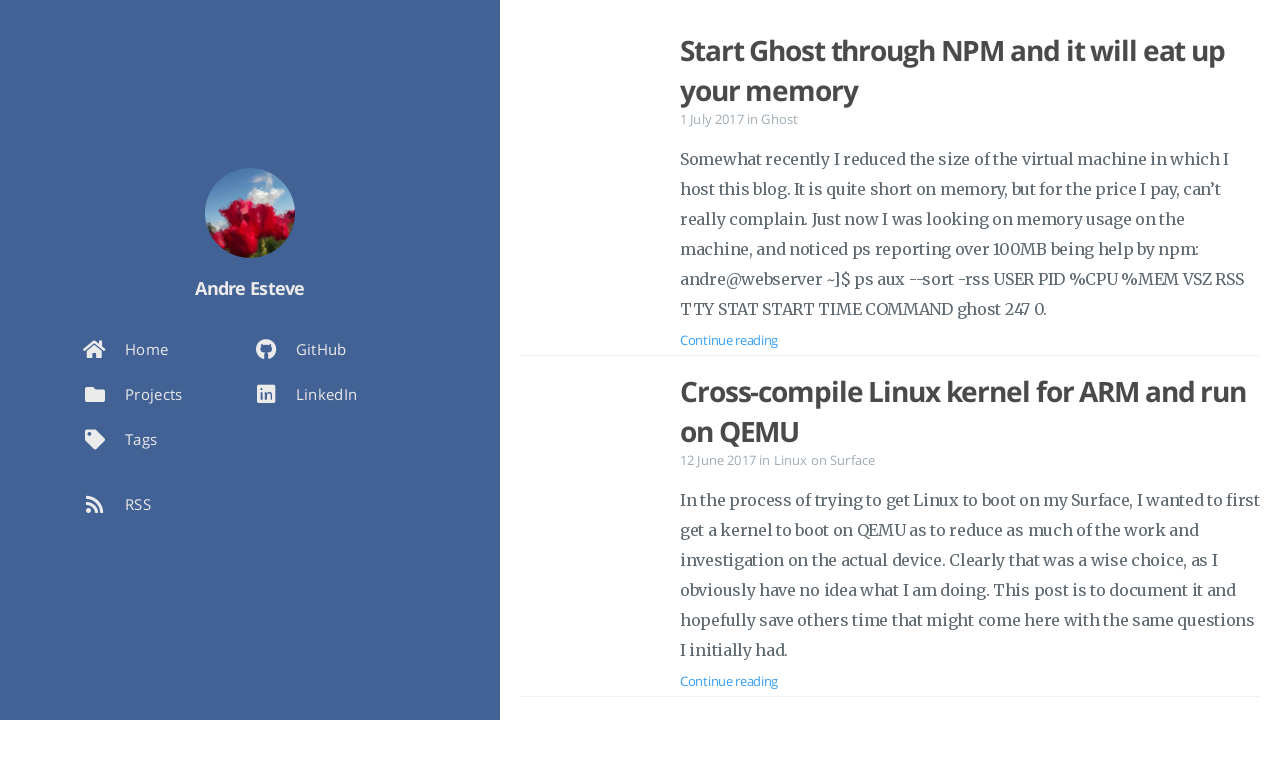

--- FILE ---
content_type: text/html
request_url: https://designprincipia.com/page/2/
body_size: 6992
content:
<!DOCTYPE html>
<html lang="en-us">
  <head>
    
    <script type="application/ld+json">

{  
  "@context":"http://schema.org",
  "@type":"Website",
  "@id":"https:\/\/designprincipia.com\/",
  "author": {
    "@type": "Person",
    "name": "Andre Esteve",
    
    "image": "https://www.gravatar.com/avatar/fc2b11d5e865843efcc84ab3828ba071"
    
  },
  "name":"Design Principia",
  "description":"",
  "url":"https:\/\/designprincipia.com\/",
  "keywords":"[, software, development, design]"
}

</script>
    <meta charset="UTF-8">
<meta name="viewport" content="width=device-width, initial-scale=1">
<meta http-equiv="X-UA-Compatible" content="IE=edge">
<meta name="generator" content="Hugo 0.112.3 with theme Tranquilpeak 0.5.3-BETA">
<meta name="author" content="Andre Esteve">
<meta name="keywords" content=", software, development, design">
<meta name="description" content="">


<meta property="og:description" content="">
<meta property="og:type" content="website">
<meta property="og:title" content="Design Principia">
<meta name="twitter:title" content="Design Principia">
<meta property="og:url" content="https://designprincipia.com/">
<meta property="twitter:url" content="https://designprincipia.com/">
<meta property="og:site_name" content="Design Principia">
<meta property="og:description" content="">
<meta name="twitter:description" content="">
<meta property="og:locale" content="en-us">


<meta name="twitter:card" content="summary">







  <meta property="og:image" content="https://www.gravatar.com/avatar/fc2b11d5e865843efcc84ab3828ba071?s=640">
  <meta property="twitter:image" content="https://www.gravatar.com/avatar/fc2b11d5e865843efcc84ab3828ba071?s=640">






    <title>Design Principia</title>

    <link rel="icon" href="https://designprincipia.com/favicon.ico">
    
      <link rel="alternate" type="application/rss+xml" title="RSS" href="/index.xml">
    

    

    <link rel="canonical" href="https://designprincipia.com/">

    
    <link rel="stylesheet" href="https://cdnjs.cloudflare.com/ajax/libs/font-awesome/5.15.3/css/all.min.css" integrity="sha512-iBBXm8fW90+nuLcSKlbmrPcLa0OT92xO1BIsZ+ywDWZCvqsWgccV3gFoRBv0z+8dLJgyAHIhR35VZc2oM/gI1w==" crossorigin="anonymous" referrerpolicy="no-referrer" />
    <link rel="stylesheet" href="https://cdnjs.cloudflare.com/ajax/libs/fancybox/3.5.7/jquery.fancybox.min.css" integrity="sha512-H9jrZiiopUdsLpg94A333EfumgUBpO9MdbxStdeITo+KEIMaNfHNvwyjjDJb+ERPaRS6DpyRlKbvPUasNItRyw==" crossorigin="anonymous" referrerpolicy="no-referrer" />
    
    
    
    <link rel="stylesheet" href="https://designprincipia.com/css/style-h6ccsoet3mzkbb0wngshlfbaweimexgqcxj0h5hu4h82olsdzz6wmqdkajm.min.css" />
    
    
      
        <link rel="stylesheet"  href="https://designprincipia.com/css/base.css">
      
    

    
      
<script type="application/javascript">
var doNotTrack = false;
if (!doNotTrack) {
	(function(i,s,o,g,r,a,m){i['GoogleAnalyticsObject']=r;i[r]=i[r]||function(){
	(i[r].q=i[r].q||[]).push(arguments)},i[r].l=1*new Date();a=s.createElement(o),
	m=s.getElementsByTagName(o)[0];a.async=1;a.src=g;m.parentNode.insertBefore(a,m)
	})(window,document,'script','https://www.google-analytics.com/analytics.js','ga');
	ga('create', 'UA-93998962-1', 'auto');
	
	ga('send', 'pageview');
}
</script>
    
    
  </head>

  <body>
    <div id="blog">
      <header id="header" data-behavior="1">
  <i id="btn-open-sidebar" class="fa fa-lg fa-bars"></i>
  <div class="header-title">
    <a class="header-title-link" href="/" aria-label="Go to homepage">Design Principia</a>
  </div>
  
    
      <a class="header-right-icon open-algolia-search"
         href="/#search" aria-label="Open the link: /#search">
    
    
      <i class="fa fa-lg fa-search"></i>
    
    
    </a>
  
</header>

      <nav id="sidebar" data-behavior="1">
  <div class="sidebar-container">
    
      <div class="sidebar-profile">
        <a href="/#about" aria-label="Read more about the author">
          <img class="sidebar-profile-picture" src="https://www.gravatar.com/avatar/fc2b11d5e865843efcc84ab3828ba071?s=110" alt="Author&#39;s picture" />
        </a>
        <h4 class="sidebar-profile-name">Andre Esteve</h4>
        
          <h5 class="sidebar-profile-bio">Curious about this picture? These are <em>Tulipa gesneriana</em>, red tulips. This picture was taken on the northwest coast of the Washington state, and then a <a href="https://github.com/andreesteve/voronoice#image" target="_blank" rel="noopener">voronoi blur</a> applied on it.</h5>
        
      </div>
    
    <ul class="sidebar-buttons">
      
  <li class="sidebar-button">
    
      <a class="sidebar-button-link " href="/" title="Home">
    
      <i class="sidebar-button-icon fas fa-lg fa-home" aria-hidden="true"></i>
      
      <span class="sidebar-button-desc">Home</span>
    </a>
  </li>

  <li class="sidebar-button">
    
      <a class="sidebar-button-link " href="/projects" title="Projects">
    
      <i class="sidebar-button-icon fas fa-lg fa-folder" aria-hidden="true"></i>
      
      <span class="sidebar-button-desc">Projects</span>
    </a>
  </li>

  <li class="sidebar-button">
    
      <a class="sidebar-button-link " href="/tags" title="Tags">
    
      <i class="sidebar-button-icon fas fa-lg fa-tag" aria-hidden="true"></i>
      
      <span class="sidebar-button-desc">Tags</span>
    </a>
  </li>


    </ul>
    <ul class="sidebar-buttons">
      
  <li class="sidebar-button">
    
      <a class="sidebar-button-link " href="https://github.com/andreesteve" target="_blank" rel="noopener" title="GitHub">
    
      <i class="sidebar-button-icon fab fa-lg fa-github" aria-hidden="true"></i>
      
      <span class="sidebar-button-desc">GitHub</span>
    </a>
  </li>

  <li class="sidebar-button">
    
      <a class="sidebar-button-link " href="https://www.linkedin.com/in/andre-esteve/" target="_blank" rel="noopener" title="LinkedIn">
    
      <i class="sidebar-button-icon fab fa-lg fa-linkedin" aria-hidden="true"></i>
      
      <span class="sidebar-button-desc">LinkedIn</span>
    </a>
  </li>


    </ul>
    <ul class="sidebar-buttons">
      
  <li class="sidebar-button">
    
      <a class="sidebar-button-link " href="/index.xml" title="RSS">
    
      <i class="sidebar-button-icon fas fa-lg fa-rss" aria-hidden="true"></i>
      
      <span class="sidebar-button-desc">RSS</span>
    </a>
  </li>


    </ul>
  </div>
</nav>

      

      <div id="main" data-behavior="1"
        class="
               hasCoverMetaIn
               ">
        <section class="postShorten-group main-content-wrap">
          
          
            
  
    
      
        
      
    
  


  

<article class="postShorten postShorten--thumbnailimg-left">
  <div class="postShorten-wrap">
    
    <div class="postShorten-header">
      <h1 class="postShorten-title">
      
        <a class="link-unstyled" href="https://designprincipia.com/post/start-ghost-through-npm-and-it-will-eat-up-your-memory/" aria-label="Open the post: Start Ghost through NPM and it will eat up your memory">
      
          Start Ghost through NPM and it will eat up your memory
        </a>
      </h1>
      
  <div class="postShorten-meta post-meta">
    
      <time datetime="2017-07-01T14:40:49Z">
        
  
  
  
  
    1 July 2017
  

      </time>
    
    
  
  
    <span>in</span>
    
      <a class="category-link" href="/categories/ghost">Ghost</a>
    
  

  </div>

    </div>
    <div class="postShorten-excerpt">
      
        Somewhat recently I reduced the size of the virtual machine in which I host this blog. It is quite short on memory, but for the price I pay, can&rsquo;t really complain.
Just now I was looking on memory usage on the machine, and noticed ps reporting over 100MB being help by npm:
andre@webserver ~]$ ps aux --sort -rss USER PID %CPU %MEM VSZ RSS TTY STAT START TIME COMMAND ghost 247 0.
      
      <p>
        
          <a href="https://designprincipia.com/post/start-ghost-through-npm-and-it-will-eat-up-your-memory/" class="postShorten-excerpt_link link" aria-label="Open the post: Start Ghost through NPM and it will eat up your memory">Continue reading</a>
        
        
      </p>
    </div>
  </div>
  
</article>

          
            
  
    
      
        
      
    
  


  

<article class="postShorten postShorten--thumbnailimg-left">
  <div class="postShorten-wrap">
    
    <div class="postShorten-header">
      <h1 class="postShorten-title">
      
        <a class="link-unstyled" href="https://designprincipia.com/post/compile-linux-kernel-for-arm-and-run-on-qemu/" aria-label="Open the post: Cross-compile Linux kernel for ARM and run on QEMU">
      
          Cross-compile Linux kernel for ARM and run on QEMU
        </a>
      </h1>
      
  <div class="postShorten-meta post-meta">
    
      <time datetime="2017-06-12T06:02:32Z">
        
  
  
  
  
    12 June 2017
  

      </time>
    
    
  
  
    <span>in</span>
    
      <a class="category-link" href="/categories/linux-on-surface">Linux on Surface</a>
    
  

  </div>

    </div>
    <div class="postShorten-excerpt">
      
        In the process of trying to get Linux to boot on my Surface, I wanted to first get a kernel to boot on QEMU as to reduce as much of the work and investigation on the actual device.
Clearly that was a wise choice, as I obviously have no idea what I am doing. This post is to document it and hopefully save others time that might come here with the same questions I initially had.
      
      <p>
        
          <a href="https://designprincipia.com/post/compile-linux-kernel-for-arm-and-run-on-qemu/" class="postShorten-excerpt_link link" aria-label="Open the post: Cross-compile Linux kernel for ARM and run on QEMU">Continue reading</a>
        
        
      </p>
    </div>
  </div>
  
</article>

          
            
  
    
      
        
      
    
  


  

<article class="postShorten postShorten--thumbnailimg-left">
  <div class="postShorten-wrap">
    
    <div class="postShorten-header">
      <h1 class="postShorten-title">
      
        <a class="link-unstyled" href="https://designprincipia.com/post/chain-load-grub-from-windows-boot-manager/" aria-label="Open the post: Chain load Grub from Windows Boot Manager?">
      
          Chain load Grub from Windows Boot Manager?
        </a>
      </h1>
      
  <div class="postShorten-meta post-meta">
    
      <time datetime="2017-06-11T10:39:29Z">
        
  
  
  
  
    11 June 2017
  

      </time>
    
    
  
  
    <span>in</span>
    
      <a class="category-link" href="/categories/linux-on-surface">Linux on Surface</a>
    
  

  </div>

    </div>
    <div class="postShorten-excerpt">
      
        On last post I got Windows Boot Manager to load GRUB (or what seems like it) on QEMU. Since then I was trying to cross-compile a newer version of GRUB for ARM and then load this newer version, instead of the original EFI partition I used when writing that post. That was harder than I first thought.
I didn&rsquo;t get it to work. For now I&rsquo;ll stick with that original GRUB imagine, knowing that the though of it will bug for a while - I got really curious to know how that image was made.
      
      <p>
        
          <a href="https://designprincipia.com/post/chain-load-grub-from-windows-boot-manager/" class="postShorten-excerpt_link link" aria-label="Open the post: Chain load Grub from Windows Boot Manager?">Continue reading</a>
        
        
      </p>
    </div>
  </div>
  
</article>

          
            
  
    
      
        
      
    
  


  

<article class="postShorten postShorten--thumbnailimg-left">
  <div class="postShorten-wrap">
    
    <div class="postShorten-header">
      <h1 class="postShorten-title">
      
        <a class="link-unstyled" href="https://designprincipia.com/post/virtualize-uefi-on-arm-using-qemu/" aria-label="Open the post: Virtualize UEFI on ARM using QEMU">
      
          Virtualize UEFI on ARM using QEMU
        </a>
      </h1>
      
  <div class="postShorten-meta post-meta">
    
      <time datetime="2017-06-09T15:38:43Z">
        
  
  
  
  
    9 June 2017
  

      </time>
    
    
  
  
    <span>in</span>
    
      <a class="category-link" href="/categories/linux-on-surface">Linux on Surface</a>
    
  

  </div>

    </div>
    <div class="postShorten-excerpt">
      
        On my quest for Linux on Surface, I got too tiring of rebooting the tablet, tweaking some changes on the bcd store or efi partition, rebooting, failing and redoing the whole cycle again.
Surface has a ARM processor with a UEFI implemented. So I started looking whether I could emulate that setup to iterate more quickly over the changes I wanted to test, and only if they worked on the emulate system, I would go over the trouble of doing them on the actual tablet.
      
      <p>
        
          <a href="https://designprincipia.com/post/virtualize-uefi-on-arm-using-qemu/" class="postShorten-excerpt_link link" aria-label="Open the post: Virtualize UEFI on ARM using QEMU">Continue reading</a>
        
        
      </p>
    </div>
  </div>
  
</article>

          
            
  
    
      
        
      
    
  


  

<article class="postShorten postShorten--thumbnailimg-left">
  <div class="postShorten-wrap">
    
    <div class="postShorten-header">
      <h1 class="postShorten-title">
      
        <a class="link-unstyled" href="https://designprincipia.com/post/linux-on-surface-rt/" aria-label="Open the post: Linux on Surface RT">
      
          Linux on Surface RT
        </a>
      </h1>
      
  <div class="postShorten-meta post-meta">
    
      <time datetime="2017-06-09T14:43:53Z">
        
  
  
  
  
    9 June 2017
  

      </time>
    
    
  
  
    <span>in</span>
    
      <a class="category-link" href="/categories/linux-on-surface">Linux on Surface</a>
    
  

  </div>

    </div>
    <div class="postShorten-excerpt">
      
        The other day I came across this interesting ebook by 0xAX, which got me interested into the whole x68 boot process.
On the same week, when cleaning up my office, I found my very old Surface tablet that runs Windows RT. My first thought was &ldquo;can I boot something else in here? Maybe it will boot Linux?&rdquo; and that was what I set to find out.
The prospect wasn&rsquo;t promising. Surface ships with UEFI&rsquo;s secure boot enabled, having the boot loader signed by Microsoft.
      
      <p>
        
          <a href="https://designprincipia.com/post/linux-on-surface-rt/" class="postShorten-excerpt_link link" aria-label="Open the post: Linux on Surface RT">Continue reading</a>
        
        
      </p>
    </div>
  </div>
  
</article>

          
            
  
    
      
        
      
    
  


  

<article class="postShorten postShorten--thumbnailimg-left">
  <div class="postShorten-wrap">
    
    <div class="postShorten-header">
      <h1 class="postShorten-title">
      
        <a class="link-unstyled" href="https://designprincipia.com/post/newtonsoft-serialize-with-default-value/" aria-label="Open the post: Default property value when serializing with Newtonsoft JSON">
      
          Default property value when serializing with Newtonsoft JSON
        </a>
      </h1>
      
  <div class="postShorten-meta post-meta">
    
      <time datetime="2017-06-09T12:13:07Z">
        
  
  
  
  
    9 June 2017
  

      </time>
    
    
  
  
    <span>in</span>
    
      <a class="category-link" href="/categories/c">C#</a>
    
  

  </div>

    </div>
    <div class="postShorten-excerpt">
      
        The other day I wanted to use Newtonsoft JSON serializer to convert objects to JSON strings, with the twist that if some property of the object was null it should be defaulted to a specific value in the JSON string.
There is the DefaultValueAttribute but that seems to work only for deserialization (or so it seemed when I gave up searching for an out of the box behavior).
It turns out you can implement a ContractResolver.
      
      <p>
        
          <a href="https://designprincipia.com/post/newtonsoft-serialize-with-default-value/" class="postShorten-excerpt_link link" aria-label="Open the post: Default property value when serializing with Newtonsoft JSON">Continue reading</a>
        
        
      </p>
    </div>
  </div>
  
</article>

          
            
  
    
      
        
      
    
  


  

<article class="postShorten postShorten--thumbnailimg-left">
  <div class="postShorten-wrap">
    
    <div class="postShorten-header">
      <h1 class="postShorten-title">
      
        <a class="link-unstyled" href="https://designprincipia.com/post/announcing-commerce-runtime-handyman/" aria-label="Open the post: Announcing: Commerce Runtime Handyman">
      
          Announcing: Commerce Runtime Handyman
        </a>
      </h1>
      
  <div class="postShorten-meta post-meta">
    
      <time datetime="2017-05-12T11:46:28Z">
        
  
  
  
  
    12 May 2017
  

      </time>
    
    
  
  
    <span>in</span>
    
      <a class="category-link" href="/categories/dynamics-365">Dynamics 365</a>
    
  

  </div>

    </div>
    <div class="postShorten-excerpt">
      
        I&rsquo;ve been working on this Visual Studio extension, called Commerce Runtime Handyman.
From time to time I spend a significant amount of time writing code on top of the Microsoft Dynamics Commerce Runtime framework, so I am hoping the time spent on this extension pays off, eventually ;)
The basic idea on this first release is that you don&rsquo;t need to write up manually the request and response contract classes yourself, the tool can derive and create those out of a method definition.
      
      <p>
        
          <a href="https://designprincipia.com/post/announcing-commerce-runtime-handyman/" class="postShorten-excerpt_link link" aria-label="Open the post: Announcing: Commerce Runtime Handyman">Continue reading</a>
        
        
      </p>
    </div>
  </div>
  
</article>

          
            
  
    
      
        
      
    
  


  

<article class="postShorten postShorten--thumbnailimg-left">
  <div class="postShorten-wrap">
    
    <div class="postShorten-header">
      <h1 class="postShorten-title">
      
        <a class="link-unstyled" href="https://designprincipia.com/post/ghost-online-backup-over-ssh/" aria-label="Open the post: Online backup your Ghost blog over SSH">
      
          Online backup your Ghost blog over SSH
        </a>
      </h1>
      
  <div class="postShorten-meta post-meta">
    
      <time datetime="2017-05-04T13:43:16Z">
        
  
  
  
  
    4 May 2017
  

      </time>
    
    
  
  
    <span>in</span>
    
      <a class="category-link" href="/categories/ghost">Ghost</a>
    
  

  </div>

    </div>
    <div class="postShorten-excerpt">
      
        Ghost&rsquo;s out of the box import/export backup mechanism works well, but doesn&rsquo;t backup images.
I wanted a simple command line I could call to backup my blog and move the backup file out of the server&rsquo;s file system. Also, I didn&rsquo;t want to stop Ghost&rsquo;s node process to create the backup.
By default, Ghost uses sqlite as a database, which provides an easy way to perform online backups.
Below is a Gist of a small Bash script I put together to login to the blog&rsquo;s server, perform the online backup of the database, gzip that together with the image folder and then copy over to the local machine.
      
      <p>
        
          <a href="https://designprincipia.com/post/ghost-online-backup-over-ssh/" class="postShorten-excerpt_link link" aria-label="Open the post: Online backup your Ghost blog over SSH">Continue reading</a>
        
        
      </p>
    </div>
  </div>
  
</article>

          
            
  
    
      
        
      
    
  


  

<article class="postShorten postShorten--thumbnailimg-left">
  <div class="postShorten-wrap">
    
    <div class="postShorten-header">
      <h1 class="postShorten-title">
      
        <a class="link-unstyled" href="https://designprincipia.com/post/sending-channel-specific-messages-on-microsoft-bot-framework/" aria-label="Open the post: Sending channel specific messages on Microsoft Bot Framework">
      
          Sending channel specific messages on Microsoft Bot Framework
        </a>
      </h1>
      
  <div class="postShorten-meta post-meta">
    
      <time datetime="2017-05-03T12:27:57Z">
        
  
  
  
  
    3 May 2017
  

      </time>
    
    
  
  
    <span>in</span>
    
      <a class="category-link" href="/categories/bot-framework">Bot Framework</a>
    
  

  </div>

    </div>
    <div class="postShorten-excerpt">
      
        A fundamental reason to use a framework to write a chat bot is so you don&rsquo;t need to do it all yourself, specially, do it all over again if you want your bot running on a new channel.
However, once in a while, you might find yourself needing to do something very specific to a particular channel, maybe you want to get that receipt template rendered just the way you want to, or maybe you want to use a native functionality of Skype - whatever it might be, here&rsquo;s how you could do it, when using Bot Framework.
      
      <p>
        
          <a href="https://designprincipia.com/post/sending-channel-specific-messages-on-microsoft-bot-framework/" class="postShorten-excerpt_link link" aria-label="Open the post: Sending channel specific messages on Microsoft Bot Framework">Continue reading</a>
        
        
      </p>
    </div>
  </div>
  
</article>

          
            
  
    
      
        
      
    
  


  

<article class="postShorten postShorten--thumbnailimg-left">
  <div class="postShorten-wrap">
    
    <div class="postShorten-header">
      <h1 class="postShorten-title">
      
        <a class="link-unstyled" href="https://designprincipia.com/post/microsoft-bot-framework-on-asp-net-core/" aria-label="Open the post: Microsoft Bot Framework on ASP.NET Core">
      
          Microsoft Bot Framework on ASP.NET Core
        </a>
      </h1>
      
  <div class="postShorten-meta post-meta">
    
      <time datetime="2017-05-02T01:03:38Z">
        
  
  
  
  
    2 May 2017
  

      </time>
    
    
  
  
    <span>in</span>
    
      <a class="category-link" href="/categories/bot-framework">Bot Framework</a>
    
  

  </div>

    </div>
    <div class="postShorten-excerpt">
      
        Microsoft&rsquo;s Bot Framework is a set of libraries (you can choose between C# and JavaScript) and services that let you author chat bots for different platforms, like Facebook&rsquo;s Messenger, Skype, What&rsquo;sApp and others - based on the premise that most the code you write can be shared between those different targets.
On the C# side, one limitation, until recently, was that you could only run it on ASP.NET. That&rsquo;s in the past now.
      
      <p>
        
          <a href="https://designprincipia.com/post/microsoft-bot-framework-on-asp-net-core/" class="postShorten-excerpt_link link" aria-label="Open the post: Microsoft Bot Framework on ASP.NET Core">Continue reading</a>
        
        
      </p>
    </div>
  </div>
  
</article>

          
          
  <div class="pagination-bar">
    <ul class="pagination">
      
        
          <li class="pagination-prev">
            <a class="btn btn--default btn--small" href="/" aria-label="NEWER POSTS">
              <i class="fa fa-angle-left text-base icon-mr"></i>
              <span>NEWER POSTS</span>
            </a>
          </li>
        
        
          <li class="pagination-next">
            <a class="btn btn--default btn--small" href="/page/3/" aria-label="OLDER POSTS">
              <span>OLDER POSTS</span>
              <i class="fa fa-angle-right text-base icon-ml"></i>
            </a>
          </li>
        
      
      <li class="pagination-number">page 2 of 3</li>
    </ul>
  </div>


        </section>
        <footer id="footer" class="main-content-wrap">
  <span class="copyrights">
    &copy; 2023 Andre Esteve. All Rights Reserved
  </span>
</footer>

      </div>
    </div>
    
    <div id="about">
  <div id="about-card">
    <div id="about-btn-close">
      <i class="fa fa-times"></i>
    </div>
    
      <img id="about-card-picture" src="https://www.gravatar.com/avatar/fc2b11d5e865843efcc84ab3828ba071?s=110" alt="Author&#39;s picture" />
    
    <h4 id="about-card-name">Andre Esteve</h4>
    
      <div id="about-card-bio">Curious about this picture? These are <em>Tulipa gesneriana</em>, red tulips. This picture was taken on the northwest coast of the Washington state, and then a <a href="https://github.com/andreesteve/voronoice#image" target="_blank" rel="noopener">voronoi blur</a> applied on it.</div>
    
    
    
  </div>
</div>

    

    

    
<script src="https://cdnjs.cloudflare.com/ajax/libs/jquery/3.6.0/jquery.min.js" integrity="sha512-894YE6QWD5I59HgZOGReFYm4dnWc1Qt5NtvYSaNcOP+u1T9qYdvdihz0PPSiiqn/+/3e7Jo4EaG7TubfWGUrMQ==" crossorigin="anonymous" referrerpolicy="no-referrer"></script>

  <script src="https://cdnjs.cloudflare.com/ajax/libs/highlight.js/11.1.0/highlight.min.js" integrity="sha512-z+/WWfyD5tccCukM4VvONpEtLmbAm5LDu7eKiyMQJ9m7OfPEDL7gENyDRL3Yfe8XAuGsS2fS4xSMnl6d30kqGQ==" crossorigin="anonymous" referrerpolicy="no-referrer"></script>

<script src="https://cdnjs.cloudflare.com/ajax/libs/fancybox/3.5.7/jquery.fancybox.min.js" integrity="sha512-uURl+ZXMBrF4AwGaWmEetzrd+J5/8NRkWAvJx5sbPSSuOb0bZLqf+tOzniObO00BjHa/dD7gub9oCGMLPQHtQA==" crossorigin="anonymous" referrerpolicy="no-referrer"></script>


<script src="https://designprincipia.com/js/script-yqzy9wdlzix4lbbwdnzvwx3egsne77earqmn73v9uno8aupuph8wfguccut.min.js"></script>



<script>
$(document).ready(function() {
  hljs.configure({ classPrefix: '', useBR: false });
  $('pre.code-highlight > code, pre > code').each(function(i, block) {
    if (!$(this).hasClass('codeblock')) {
      $(this).addClass('codeblock');
    }
    hljs.highlightBlock(block);
  });
});
</script>




    
  </body>
</html>



--- FILE ---
content_type: text/css
request_url: https://designprincipia.com/css/base.css
body_size: 29
content:
#sidebar {
    background-color:#426195;
}

/* hide sidebar profile */
#sidebar .sidebar-profile-bio {
    display: none;
    color: black;
}

--- FILE ---
content_type: text/plain
request_url: https://www.google-analytics.com/j/collect?v=1&_v=j102&a=1219745449&t=pageview&_s=1&dl=https%3A%2F%2Fdesignprincipia.com%2Fpage%2F2%2F&ul=en-us%40posix&dt=Design%20Principia&sr=1280x720&vp=1280x720&_u=IEBAAEABAAAAACAAI~&jid=1779339469&gjid=2141264313&cid=1344290516.1768484288&tid=UA-93998962-1&_gid=1280631297.1768484288&_r=1&_slc=1&z=1347198035
body_size: -452
content:
2,cG-VLWFV1RN94